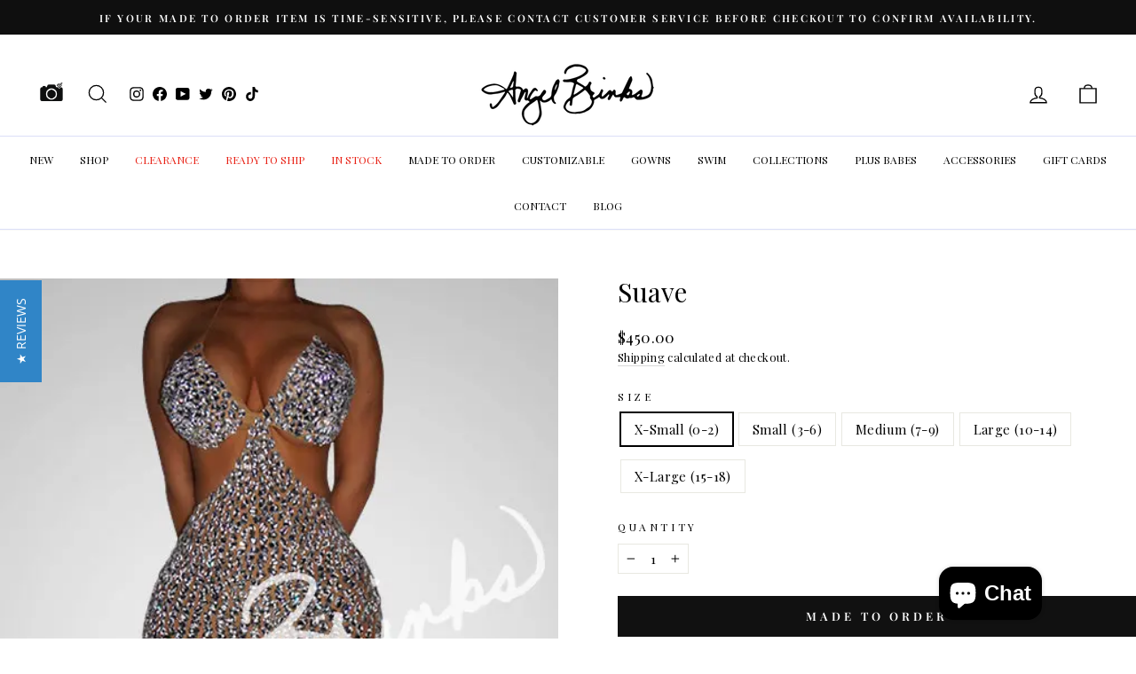

--- FILE ---
content_type: text/json
request_url: https://conf.config-security.com/model
body_size: 86
content:
{"title":"recommendation AI model (keras)","structure":"release_id=0x5e:78:67:38:2e:31:63:64:56:5b:34:46:4a:3a:4c:33:7f:2b:7a:74:28:78:2b:6e:36:57:57:37:52;keras;6wxes9qxlpqnbfc9te1uv6uixr697dwigdi6d2u4y7r3sahaa8c1x7yig1alrw393vtoeasn","weights":"../weights/5e786738.h5","biases":"../biases/5e786738.h5"}